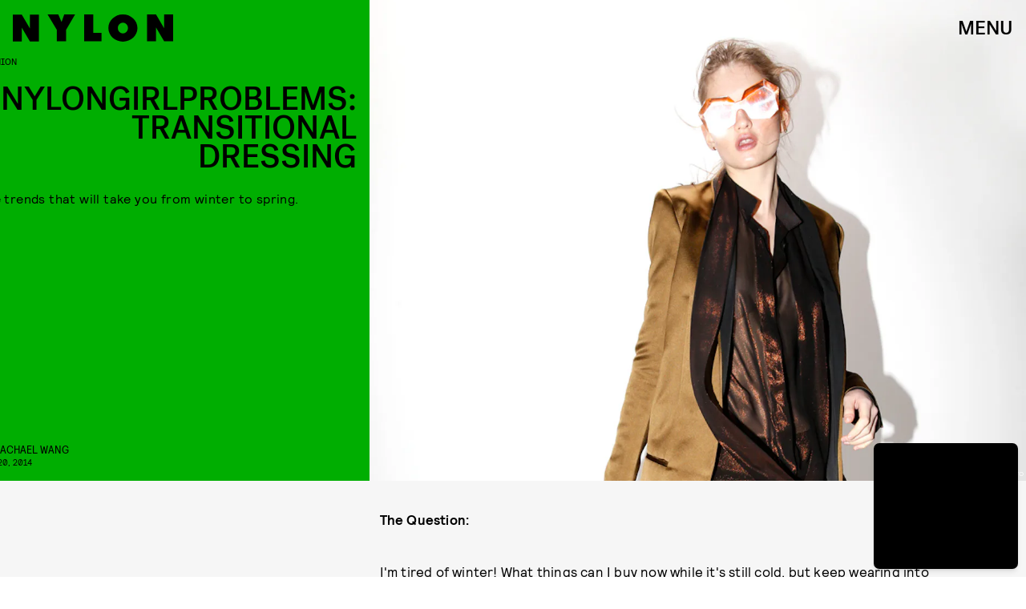

--- FILE ---
content_type: text/html; charset=utf-8
request_url: https://www.google.com/recaptcha/api2/aframe
body_size: 267
content:
<!DOCTYPE HTML><html><head><meta http-equiv="content-type" content="text/html; charset=UTF-8"></head><body><script nonce="-Rbkq1m3JlcdvW7_fmZzFg">/** Anti-fraud and anti-abuse applications only. See google.com/recaptcha */ try{var clients={'sodar':'https://pagead2.googlesyndication.com/pagead/sodar?'};window.addEventListener("message",function(a){try{if(a.source===window.parent){var b=JSON.parse(a.data);var c=clients[b['id']];if(c){var d=document.createElement('img');d.src=c+b['params']+'&rc='+(localStorage.getItem("rc::a")?sessionStorage.getItem("rc::b"):"");window.document.body.appendChild(d);sessionStorage.setItem("rc::e",parseInt(sessionStorage.getItem("rc::e")||0)+1);localStorage.setItem("rc::h",'1769270807640');}}}catch(b){}});window.parent.postMessage("_grecaptcha_ready", "*");}catch(b){}</script></body></html>